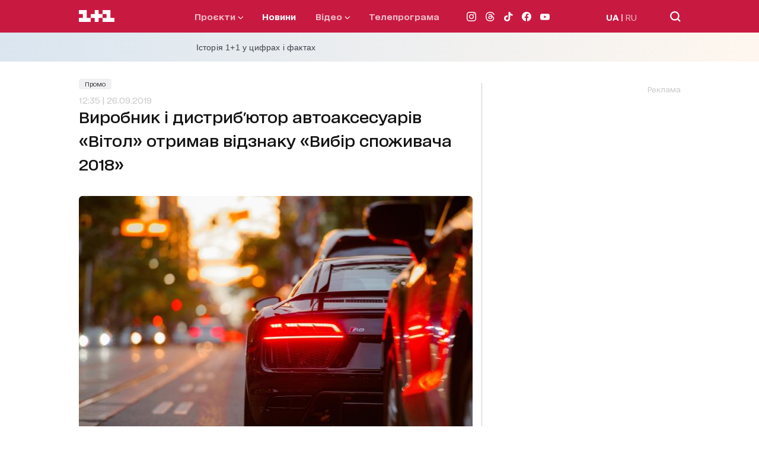

--- FILE ---
content_type: application/x-javascript; charset=utf-8
request_url: https://servicer.idealmedia.io/1289553/1?nocmp=1&sessionId=69700c24-06fc5&sessionPage=1&sessionNumberWeek=1&sessionNumber=1&cpicon=1&scale_metric_1=64.00&scale_metric_2=256.00&scale_metric_3=192.48&cbuster=1768950820189789588767&pvid=08eabd6c-ce13-4a3a-a533-c3eb149484da&implVersion=17&lct=1768241460&mp4=1&ap=1&consentStrLen=0&wlid=0cb2ca16-189c-4aa8-b437-d995c7d59e0a&pageview_widget_list=1289553&uniqId=12a7a&childs=1304190&niet=4g&nisd=false&jsp=head&evt=%5B%7B%22event%22%3A1%2C%22methods%22%3A%5B1%2C2%5D%7D%2C%7B%22event%22%3A2%2C%22methods%22%3A%5B1%2C2%5D%7D%5D&pv=5&jsv=es6&dpr=1&hashCommit=a2dd5561&iframe=1&tfre=1064&w=665&h=876&tl=150&tlp=1,2,3,4,5,6&sz=199x389&szp=1,2,3,4,5,6&szl=1,2,3;4,5,6&cxurl=https%3A%2F%2F1plus1.ua%2Fnovyny%2Fvirobnik-i-distributor-avtoaksesuariv-vitol-otrimav-vidznaku-vibir-spozivaca-2018&ref=https%3A%2F%2F1plus1.ua%2Fnovyny%2Fvirobnik-i-distributor-avtoaksesuariv-vitol-otrimav-vidznaku-vibir-spozivaca-2018&lu=https%3A%2F%2F1plus1.ua%2Fnovyny%2Fvirobnik-i-distributor-avtoaksesuariv-vitol-otrimav-vidznaku-vibir-spozivaca-2018
body_size: 2550
content:
var _mgq=_mgq||[];
_mgq.push(["IdealmediaLoadGoods1304190_12a7a",[
["champion.com.ua","11962959","1","Мудрик отримав вердикт щодо свого майбутнього у Челсі","Лондонське Челсі може достроково припинити співпрацю із українським вінгером Михайлом Мудриком","0","","","","aNPKYcxFEOU0JhgBrmb0-yFUjo0mCs0z8nP2qij-hPdKLdfngGlto9qxGjRgYmxhJP9NESf5a0MfIieRFDqB_K-oCSAnjFSCFxv1EYCWQ8JPhs3_VWc67ML5JLt9ZKdZ",{"i":"https://s-img.idealmedia.io/n/11962959/328x328/423x0x1074x1074/aHR0cDovL2ltZ2hvc3RzLmNvbS90LzY4NzA0MS9jMTkwYjBjYTAwNjJmMWZkYTU4NmVkYTUwMzcxOWNkMC5qcGVn.webp?v=1768950820-4isthR4yGe6D3r7dc-G_Ac5pAEOkN6_CKdyJlLQy_jI","l":"https://clck.idealmedia.io/pnews/11962959/i/30200/pp/1/1?h=aNPKYcxFEOU0JhgBrmb0-yFUjo0mCs0z8nP2qij-hPdKLdfngGlto9qxGjRgYmxhJP9NESf5a0MfIieRFDqB_K-oCSAnjFSCFxv1EYCWQ8JPhs3_VWc67ML5JLt9ZKdZ&utm_campaign=1plus1.ua&utm_source=1plus1.ua&utm_medium=referral&rid=a82bc7ca-f655-11f0-8f0e-d404e6f97680&tt=Direct&att=3&afrd=296&iv=17&ct=1&gdprApplies=0&muid=q0kEIHyd7Xdf&st=-300&mp4=1&h2=RGCnD2pppFaSHdacZpvmnrKs3NEoz9rroTgLYydx17dkApNTXTADCUxIDol3FKO5hFfPRMuBl4roUUFdD-4OQA**","adc":[],"sdl":0,"dl":"","category":"Спорт","dbbr":0,"bbrt":0,"type":"e","media-type":"static","clicktrackers":[],"cta":"Читати далі","cdt":"","tri":"a82c1a53-f655-11f0-8f0e-d404e6f97680","crid":"11962959"}],
["tsn.ua","11964643","1","47-річна Оля Полякова блиснула голими сідницями на пляжі","Іменинниця викликала фурор серед своїх зіркових друзів","0","","","","aNPKYcxFEOU0JhgBrmb0-777MJ0l9WRlyCZVfcrrDdbWKU2otZZoaxz3_HKTozMhJP9NESf5a0MfIieRFDqB_K-oCSAnjFSCFxv1EYCWQ8L3OqKH-7MGl_JumOArOzax",{"i":"https://s-img.idealmedia.io/n/11964643/328x328/0x107x1080x1080/aHR0cDovL2ltZ2hvc3RzLmNvbS90LzIwMjYtMDEvNTA5MTUzLzA4ODUxYzdiYjgyZGQ2YjQ4YzFiOTUwM2JmZTkzZjgxLmpwZWc.webp?v=1768950820-tGNJTogD8-hpmiERcm7KAGA34d9gfI7gTyjO7hHDgUI","l":"https://clck.idealmedia.io/pnews/11964643/i/30200/pp/2/1?h=aNPKYcxFEOU0JhgBrmb0-777MJ0l9WRlyCZVfcrrDdbWKU2otZZoaxz3_HKTozMhJP9NESf5a0MfIieRFDqB_K-oCSAnjFSCFxv1EYCWQ8L3OqKH-7MGl_JumOArOzax&utm_campaign=1plus1.ua&utm_source=1plus1.ua&utm_medium=referral&rid=a82bc7ca-f655-11f0-8f0e-d404e6f97680&tt=Direct&att=3&afrd=296&iv=17&ct=1&gdprApplies=0&muid=q0kEIHyd7Xdf&st=-300&mp4=1&h2=RGCnD2pppFaSHdacZpvmnrKs3NEoz9rroTgLYydx17dkApNTXTADCUxIDol3FKO5hFfPRMuBl4roUUFdD-4OQA**","adc":[],"sdl":0,"dl":"","category":"Шоу-бизнес","dbbr":0,"bbrt":0,"type":"e","media-type":"static","clicktrackers":[],"cta":"Читати далі","cdt":"","tri":"a82c1b16-f655-11f0-8f0e-d404e6f97680","crid":"11964643"}],
["tsn.ua","11957692","1","У Львові поліціянтка з ноги напала на жінку, яка прибирала сніг","Львівська міська рада та поліція з’ясовують обставини конфлікту між поліціянткою та двірничкою","0","","","","aNPKYcxFEOU0JhgBrmb0-y36OJAolnx1Ieh78eoSCktAtQQhs5dCcTKyOEFmct_wJP9NESf5a0MfIieRFDqB_K-oCSAnjFSCFxv1EYCWQ8IN5yqoMwYtH6u_2Wgzo04h",{"i":"https://s-img.idealmedia.io/n/11957692/328x328/79x0x630x630/aHR0cDovL2ltZ2hvc3RzLmNvbS90LzUwOTE1My9mZjZkN2NlMzJkNTI1YjE3Njg2NGZhYTc1MzE0NjdmOS5qcGVn.webp?v=1768950820-K0BlwZgGRjOM7OkkA3U_uXgoizuG6DjHdYBa4UmdzkA","l":"https://clck.idealmedia.io/pnews/11957692/i/30200/pp/3/1?h=aNPKYcxFEOU0JhgBrmb0-y36OJAolnx1Ieh78eoSCktAtQQhs5dCcTKyOEFmct_wJP9NESf5a0MfIieRFDqB_K-oCSAnjFSCFxv1EYCWQ8IN5yqoMwYtH6u_2Wgzo04h&utm_campaign=1plus1.ua&utm_source=1plus1.ua&utm_medium=referral&rid=a82bc7ca-f655-11f0-8f0e-d404e6f97680&tt=Direct&att=3&afrd=296&iv=17&ct=1&gdprApplies=0&muid=q0kEIHyd7Xdf&st=-300&mp4=1&h2=RGCnD2pppFaSHdacZpvmnrKs3NEoz9rroTgLYydx17dkApNTXTADCUxIDol3FKO5hFfPRMuBl4roUUFdD-4OQA**","adc":[],"sdl":0,"dl":"","category":"События Украины","dbbr":0,"bbrt":0,"type":"e","media-type":"static","clicktrackers":[],"cta":"Читати далі","cdt":"","tri":"a82c1b1f-f655-11f0-8f0e-d404e6f97680","crid":"11957692"}],
["tsn.ua","11961761","1","Після окупації саме цього міста рф хоче закінчити війну","Переможниця «Битви екстрасенсів», тарологиня Яна Пасинкова передбачила, що Росія планувала вийти до Одеси і після окупації півдня України закінчити війну.","0","","","","aNPKYcxFEOU0JhgBrmb0-xv88a7aQP88Wfpw3qXgL4tdv8t9wtOMxBSADg-TxZ7NJP9NESf5a0MfIieRFDqB_K-oCSAnjFSCFxv1EYCWQ8IgwGzkFq3gVj2PhtbCRf7W",{"i":"https://s-img.idealmedia.io/n/11961761/328x328/96x0x386x386/aHR0cDovL2ltZ2hvc3RzLmNvbS90LzIwMjYtMDEvNTA5MTUzLzlhMjU5ODJiM2ExM2I0YjVhNjViYWFiOTg1ODY2NDBlLmpwZWc.webp?v=1768950820-mezwC3Q5t5ra190L7jfsGDevpbrGpXG3Nap3gvyGCIE","l":"https://clck.idealmedia.io/pnews/11961761/i/30200/pp/4/1?h=aNPKYcxFEOU0JhgBrmb0-xv88a7aQP88Wfpw3qXgL4tdv8t9wtOMxBSADg-TxZ7NJP9NESf5a0MfIieRFDqB_K-oCSAnjFSCFxv1EYCWQ8IgwGzkFq3gVj2PhtbCRf7W&utm_campaign=1plus1.ua&utm_source=1plus1.ua&utm_medium=referral&rid=a82bc7ca-f655-11f0-8f0e-d404e6f97680&tt=Direct&att=3&afrd=296&iv=17&ct=1&gdprApplies=0&muid=q0kEIHyd7Xdf&st=-300&mp4=1&h2=RGCnD2pppFaSHdacZpvmnrKs3NEoz9rroTgLYydx17dkApNTXTADCUxIDol3FKO5hFfPRMuBl4roUUFdD-4OQA**","adc":[],"sdl":0,"dl":"","category":"Интересное","dbbr":0,"bbrt":0,"type":"e","media-type":"static","clicktrackers":[],"cta":"Читати далі","cdt":"","tri":"a82c1b2a-f655-11f0-8f0e-d404e6f97680","crid":"11961761"}],
["tsn.ua","11966367","1","\"Злив\" інтимних відео Олени Тополі: скандал отримав продовження","Підозрюваному тепер загрожує тривалий тюремний строк.","0","","","","aNPKYcxFEOU0JhgBrmb0-1Oa6w0HOfpVz85qpijuVorT1etT1_hyeQ-UNGh5pL6EJP9NESf5a0MfIieRFDqB_K-oCSAnjFSCFxv1EYCWQ8I7uUhwoBjHo8U6dWZSmZHU",{"i":"https://s-img.idealmedia.io/n/11966367/328x328/264x0x548x548/aHR0cDovL2ltZ2hvc3RzLmNvbS90LzIwMjYtMDEvNTA5MTUzLzU4ZDFiZjEwMjA4MGIzMzc3YmY5ZGQ3NmRhMThjOTFhLnBuZw.webp?v=1768950820-6gZaw2KELCgMhpY07hhCoAbMPbt8DwbA8Zsb2D5EFAs","l":"https://clck.idealmedia.io/pnews/11966367/i/30200/pp/5/1?h=aNPKYcxFEOU0JhgBrmb0-1Oa6w0HOfpVz85qpijuVorT1etT1_hyeQ-UNGh5pL6EJP9NESf5a0MfIieRFDqB_K-oCSAnjFSCFxv1EYCWQ8I7uUhwoBjHo8U6dWZSmZHU&utm_campaign=1plus1.ua&utm_source=1plus1.ua&utm_medium=referral&rid=a82bc7ca-f655-11f0-8f0e-d404e6f97680&tt=Direct&att=3&afrd=296&iv=17&ct=1&gdprApplies=0&muid=q0kEIHyd7Xdf&st=-300&mp4=1&h2=RGCnD2pppFaSHdacZpvmnrKs3NEoz9rroTgLYydx17dkApNTXTADCUxIDol3FKO5hFfPRMuBl4roUUFdD-4OQA**","adc":[],"sdl":0,"dl":"","category":"Шоу-бизнес","dbbr":0,"bbrt":0,"type":"e","media-type":"static","clicktrackers":[],"cta":"Читати далі","cdt":"","tri":"a82c1b2e-f655-11f0-8f0e-d404e6f97680","crid":"11966367"}],
["tsn.ua","11960353","1","Ну ось і все! Диктатор відкрито назвав цілі рф в Україні!","У Москві знову лунають заяви про те, що цілі Кремля","0","","","","aNPKYcxFEOU0JhgBrmb0-zWuDWB3zClopNhoYoCmflwKo9lM9s6Xw8oAqzCQRYowJP9NESf5a0MfIieRFDqB_K-oCSAnjFSCFxv1EYCWQ8K65eOaL7NwDOBycYwVFYci",{"i":"https://s-img.idealmedia.io/n/11960353/328x328/159x0x630x630/aHR0cDovL2ltZ2hvc3RzLmNvbS90LzIwMjYtMDEvNTA5MTUzLzNiMmM3MWQwY2Q0NTdiYzQzZWNiYzc1NWIyNWE0NDVjLmpwZWc.webp?v=1768950820-lYVJjEOEOuNXOkakCtReDnZ90diYgI_fDSwk7QoDn7I","l":"https://clck.idealmedia.io/pnews/11960353/i/30200/pp/6/1?h=aNPKYcxFEOU0JhgBrmb0-zWuDWB3zClopNhoYoCmflwKo9lM9s6Xw8oAqzCQRYowJP9NESf5a0MfIieRFDqB_K-oCSAnjFSCFxv1EYCWQ8K65eOaL7NwDOBycYwVFYci&utm_campaign=1plus1.ua&utm_source=1plus1.ua&utm_medium=referral&rid=a82bc7ca-f655-11f0-8f0e-d404e6f97680&tt=Direct&att=3&afrd=296&iv=17&ct=1&gdprApplies=0&muid=q0kEIHyd7Xdf&st=-300&mp4=1&h2=RGCnD2pppFaSHdacZpvmnrKs3NEoz9rroTgLYydx17dkApNTXTADCUxIDol3FKO5hFfPRMuBl4roUUFdD-4OQA**","adc":[],"sdl":0,"dl":"","category":"Политика","dbbr":0,"bbrt":0,"type":"e","media-type":"static","clicktrackers":[],"cta":"Читати далі","cdt":"","tri":"a82c1b3a-f655-11f0-8f0e-d404e6f97680","crid":"11960353"}],],
{"awc":{},"dt":"desktop","ts":"","tt":"Direct","isBot":1,"h2":"RGCnD2pppFaSHdacZpvmnrKs3NEoz9rroTgLYydx17dkApNTXTADCUxIDol3FKO5hFfPRMuBl4roUUFdD-4OQA**","ats":0,"rid":"a82bc7ca-f655-11f0-8f0e-d404e6f97680","pvid":"08eabd6c-ce13-4a3a-a533-c3eb149484da","iv":17,"brid":32,"muidn":"q0kEIHyd7Xdf","dnt":2,"cv":2,"afrd":296,"consent":true,"adv_src_id":4440}]);
_mgqp();
